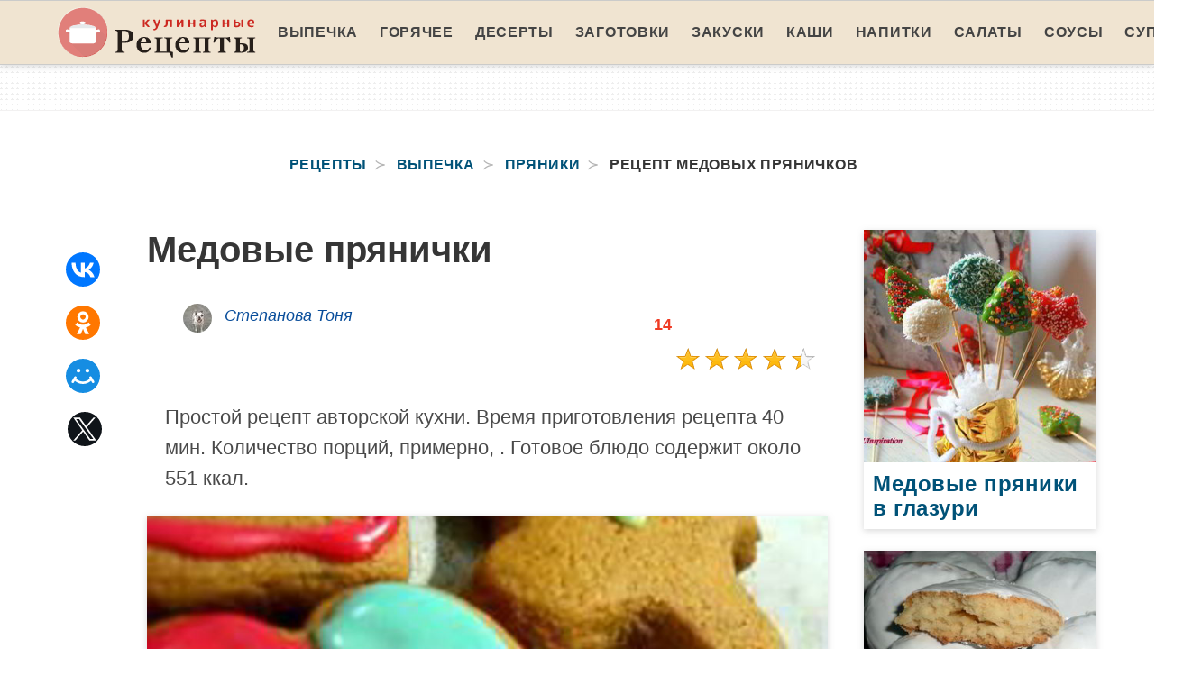

--- FILE ---
content_type: text/html; charset=UTF-8
request_url: https://recipeplus.ru/vypechka/pryaniki/medovye-pryanichki
body_size: 7052
content:
<!DOCTYPE html><html lang="ru"><head> <meta charset="UTF-8"> <title>Обязательно для Приготовления! Рецепт Медовых Пряничков — Супер Вкусно</title> <meta name="description" content="Обязательно для приготовления: рецепт медовых пряничков. Ингредиенты на : 200 г растопленного сливочного масла 🗸 200 г сахара 🗸 2 яйца 🗸 1/2 стак. жидкого меда 🗸 1 ч.л. ванильной эссенции 🗸 1 лимона (цедра) 🗸 1.5 ч.л. разрыхлителя 🗸 1 ч.л. имбиря молотого 🗸 2 ст.л. приправы для пряников 🗸 500-700 г муки"> <meta http-equiv="X-UA-Compatible" content="IE=edge"> <meta name="viewport" content="width=device-width, initial-scale=1"> <link rel="icon" type="image/png" sizes="96x96" href="/favicon-96x96.png"> <link rel="apple-touch-icon" sizes="180x180" href="/apple-icon-180x180.png"> <link rel="icon" type="image/png" sizes="192x192" href="/android-icon-192x192.png"> <link rel="manifest" href="/manifest.json"> <meta name="msapplication-TileColor" content="#ffffff"> <meta name="msapplication-TileImage" content="/ms-icon-144x144.png"> <meta name="theme-color" content="#ffffff"> <meta property="og:title" content="Обязательно для Приготовления! Рецепт Медовых Пряничков — Супер Вкусно"> <meta property="og:type" content="website"> <meta property="og:site_name" content="recipeplus.ru"> <meta property="og:url" content="https://recipeplus.ru/vypechka/pryaniki/medovye-pryanichki"> <meta property="og:description" content="Обязательно для приготовления: рецепт медовых пряничков. Ингредиенты на : 200 г растопленного сливочного масла 🗸 200 г сахара 🗸 2 яйца 🗸 1/2 стак. жидкого меда 🗸 1 ч.л. ванильной эссенции 🗸 1 лимона (цедра) 🗸 1.5 ч.л. разрыхлителя 🗸 1 ч.л. имбиря молотого 🗸 2 ст.л. приправы для пряников 🗸 500-700 г муки"> <meta property="og:image" content="https://recipeplus.ru/vypechka/pryaniki/medovye-pryanichki/medovye-pryanichki-ready0-w1200h630.jpg"> <meta name="twitter:card" content="summary_large_image"> <meta name="twitter:url" content="https://recipeplus.ru/vypechka/pryaniki/medovye-pryanichki"> <meta name="twitter:title" content="Обязательно для Приготовления! Рецепт Медовых Пряничков — Супер Вкусно"> <meta name="twitter:description" content="Обязательно для приготовления: рецепт медовых пряничков. Ингредиенты на : 200 г растопленного сливочного масла 🗸 200 г сахара 🗸 2 яйца 🗸 1/2 стак. жидкого меда 🗸 1 ч.л. ванильной эссенции 🗸 1 лимона (цедра) 🗸 1.5 ч.л. разрыхлителя 🗸 1 ч.л. имбиря молотого 🗸 2 ст"> <meta name="twitter:image" content="https://recipeplus.ru/vypechka/pryaniki/medovye-pryanichki/medovye-pryanichki-ready0-w1200h630.jpg"> <link rel="dns-prefetch" href="//fonts.googleapis.com"> <link rel="dns-prefetch" href="//counter.yadro.ru"> <link rel="dns-prefetch" href="//yastatic.net"> <link rel="stylesheet" type="text/css" href="/styles.css"> <link rel="canonical" href="https://recipeplus.ru/vypechka/pryaniki/medovye-pryanichki"></head><body><nav class="navbar is-fixed-top-touch" role="navigation" aria-label="main navigation"> <div class="container"> <div class="navbar-brand"> <a class="navbar-item a-logo" href="/" title="На Главную"> <img class="logo" src="/logo.png" width="220" height="56" alt="recipeplus.ru"> <div></div> </a> <a role="button" class="navbar-burger burger" aria-label="menu" aria-expanded="false" data-target="navbarBasicExample"> <span aria-hidden="true"></span> <span aria-hidden="true"></span> <span aria-hidden="true"></span> </a> </div> <div id="navbarBasicExample" class="navbar-menu"> <div class="navbar-end"> <a class="navbar-item" href="/vypechka" title="Перейти в Раздел «Выпечка»">Выпечка</a> <a class="navbar-item" href="/goryachee" title="Перейти в Раздел «Горячее»">Горячее</a> <a class="navbar-item" href="/deserty" title="Перейти в Раздел «Десерты»">Десерты</a> <a class="navbar-item" href="/zagotovki" title="Перейти в Раздел «Заготовки»">Заготовки</a> <a class="navbar-item" href="/zakuski" title="Перейти в Раздел «Закуски»">Закуски</a> <a class="navbar-item" href="/kashi" title="Перейти в Раздел «Каши»">Каши</a> <a class="navbar-item" href="/napitki" title="Перейти в Раздел «Напитки»">Напитки</a> <a class="navbar-item" href="/salaty" title="Перейти в Раздел «Салаты»">Салаты</a> <a class="navbar-item" href="/sousy" title="Перейти в Раздел «Соусы»">Соусы</a> <a class="navbar-item" href="/supy" title="Перейти в Раздел «Супы»">Супы</a> </div> </div> </div></nav><div class="header"></div><section class="section"> <div class="container"> <nav class="breadcrumb has-succeeds-separator is-centered" aria-label="breadcrumbs"> <ul itemscope itemtype="http://schema.org/BreadcrumbList"> <li itemprop="itemListElement" itemscope itemtype="http://schema.org/ListItem"> <a href="/" title="Перейти на Главную" itemprop="item"> <span itemprop="name">Рецепты</span> </a> <meta itemprop="position" content="1"> </li> <li itemprop="itemListElement" itemscope itemtype="http://schema.org/ListItem"> <a href="/vypechka" itemprop="item" title="Выпечка"> <span itemprop="name">Выпечка</span> </a> <meta itemprop="position" content="2"> </li> <li itemprop="itemListElement" itemscope itemtype="http://schema.org/ListItem"> <a href="/vypechka/pryaniki" itemprop="item" title="Пряники"> <span itemprop="name">Пряники</span> </a> <meta itemprop="position" content="3"> </li> <li class="is-active" itemprop="itemListElement" itemscope itemtype="http://schema.org/ListItem"> <a href="#" aria-current="page" itemprop="item"> <span itemprop="name">Рецепт медовых пряничков</span> </a> <meta itemprop="position" content="4"> </li> </ul> </nav> <div class="columns mtb-3 is-variable is-5"> <div class="column is-1"> <div class="ya-share2 ta-c mt-25 fixed-bottom-mobile" data-services="collections,vkontakte,facebook,odnoklassniki,moimir,twitter"></div> </div> <div class="column"> <h1 class="title is-2"> Медовые прянички </h1> <div class="columns ta-c mb-25"> <div class="column is-half"> <div class="image is-32x32 author-info"> <img class="lozad is-rounded" src="/zero.png" data-src="/user/stepanova-tonya/stepanova-tonya-w32h32.jpg" alt="Степанова Тоня"> <div class="title-18">Степанова Тоня</div> </div> </div> <div class="column is-half mb-10 ta-c"> <div class="ta-r-desktop p-10"> <a class="comments" href="#comments">14</a> </div> <div class="rated-m my-right-desktop m-a" title="Рейтинг рецепта 4.3 из 5"> <label style="width:86%"></label> </div> </div> </div> <div class="description content"> <p> Простой рецепт авторской кухни. Время приготовления рецепта 40 мин. Количество порций, примерно, . Готовое блюдо содержит около 551 ккал. </p> </div> <div class="image is-16by9 shadow-2"> <img class="lozad" src="/zero.png" data-src="/vypechka/pryaniki/medovye-pryanichki/medovye-pryanichki-ready0-w883h497.jpg" alt="Рецепт медовых пряничков"> </div> <span class="image-title">Фотография приготовленного рецепта медовых пряничков</span> <div class="content mtb-25 text-16"> <p>Превосходные прянички! Рецепт дала моя подруга - Оля. Она всегда их печет на Праздники со своими детьми, потом их вместе украшают! Возможно вам будет интересен <a href="/vypechka/pryaniki/medovye-pryaniki">рецепт медовых пряников</a>, напишите, что думаете.</p> </div>  <div class="columns mtb-25"> <div class="column"> <div class="title is-5">Время подготовки:</div> <div class="subtitle is-6">20 мин</div> </div> <div class="column"> <div class="title is-5">Общее время:</div> <div class="subtitle is-6">40 мин</div> </div> <div class="column"> <div class="title is-5">Рецепт на</div> <div class="subtitle is-6">10</div> </div> <div class="column"> <div class="title is-5">Калорий:</div> <div class="subtitle is-6">551 ккал</div> </div> <div class="column"> <div class="title is-5">Сложность:</div> <div class="subtitle is-6">Простой</div> </div> <div class="column"> <div class="title is-5">Национальная кухня:</div> <div class="subtitle is-6">Авторская</div> </div> </div> <h2 class="title is-3 mt-25">Ингредиенты</h2> <ul class="ingredients"> <li>200 г растопленного сливочного масла</li> <li>200 г сахара</li> <li>2 яйца</li> <li>1/2 стак. жидкого меда</li> <li>1 ч.л. ванильной эссенции</li> <li>1 лимона (цедра)</li> <li>1.5 ч.л. разрыхлителя</li> <li>1 ч.л. имбиря молотого</li> <li>2 ст.л. приправы для пряников</li> <li>500-700 г муки</li> </ul> <h2 class="title mt-25">Как приготовить</h2> <div class="step content"> <div class="columns is-multiline shadow-2 mtb-25"> <div class="column pl-20"> <p> Растереть яйца с сахаром. Добавить растопленное сливочное масло, мед и перемешать. Добавить пряности и муку - сколько примет. Тесто должно быть довольно твердое, так что муку необходимо добавлять понемногу и медленно перемешивать, пока не станет достаточно плотным. Завернуть тесто в пленку и положить в холодильник на 1 час. </p> </div> </div> <div class="columns is-multiline shadow-2 mtb-25"> <div class="column pl-20"> <p> Разогреть духовку до 180 градусов С. </p> </div> </div> <div class="columns is-multiline shadow-2 mtb-25"> <div class="column pl-20"> <p> Вынуть тесто из холодильника и раскатать толщиной около 3 мм. Вырезать пряники формочками. Выложить на большой противень, выстланный бумагой для выпечки. </p> </div> </div> <div class="columns is-multiline shadow-2 mtb-25"> <div class="column pl-20"> <p> Выпекать в разогретой духовке, пока пряники не станут коричневыми (около 20 минут). Дать остыть, а затем украшать. </p> </div> </div> <div class="columns is-multiline shadow-2 mtb-25"> <div class="column pl-20"> <p> Пряники лучше всего есть, когда полежат в сухом месте или в герметичной коробочке несколько дней. </p> </div> </div> <div class="columns is-multiline shadow-2 mtb-25"> <div class="column"> <p>Главное не боятся. Все получится. Буду пробовать приготовить <a href="/vypechka/pryaniki/shokoladno-medovye-pryaniki">шоколадно-медовые пряники</a>. Кто со мной ? Всегда стараюсь приготовить что-нибудь новое.</p> </div> </div> </div> <div class="columns mtb-25" id="comments"> <div class="column"> <h2 class="title">Комментарии</h2> <div class="columns mt-2 ptb-25 b-tb-d is-mobile"> <div class="column"> <div class="title ml0">4.3 / 5</div> </div> <div class="column is-3-desktop is-half-touch"> <div class="rated-m"> <label style="width:86%"></label> </div> <div>Рейтинг рецепта</div> </div> </div> <div class="columns b-b ptb-10 is-mobile"> <div class="column is-1"> <div class="image is-48x48"> <img class="lozad is-rounded" src="/zero.png" data-src="/olya-terenina/olya-terenina-w48h48.jpg" alt="Оля Теренина"> </div> </div> <div class="column content"> <div class="title-14 mb-10">Оля Теренина</div> <p>Сегодня у сына день рождения, готовим 6 блюд с этого сайта))))) <br> Получается очень красиво)))</p> </div> </div> <div class="columns b-b ptb-10 is-mobile"> <div class="column is-1"> <div class="image is-48x48"> <img class="lozad is-rounded" src="/zero.png" data-src="/tutant1970/tutant1970-w48h48.jpg" alt="tutant1970"> </div> </div> <div class="column content"> <div class="title-14 mb-10">tutant1970</div> <p>Блюдо на высшем уровне. Спасибо за рецепт.</p> </div> </div> <div class="columns b-b ptb-10 is-mobile"> <div class="column is-1"> <div class="image is-48x48"> <img class="lozad is-rounded" src="/zero.png" data-src="/popravka-99/popravka-99-w48h48.jpg" alt="popravka_99"> </div> </div> <div class="column content"> <div class="title-14 mb-10">popravka_99</div> <p>Спасибо за рецепт, зайду к вам ещё раз.</p> </div> </div> <div class="columns b-b ptb-10 is-mobile"> <div class="column is-1"> <div class="image is-48x48"> <img class="lozad is-rounded" src="/zero.png" data-src="/valya-krasilnikova/valya-krasilnikova-w48h48.jpg" alt="Валя Красильникова"> </div> </div> <div class="column content"> <div class="title-14 mb-10">Валя Красильникова</div> <p>Очень простой рецепт медовых пряничков, а получается невероятно вкусно. <br> Всем очень нравится, после него никто не хочет в моей семье есть медовых пряничков из магазина.;) <br> Спасибо Вам, Степанова, за рецепты.</p> </div> </div> <div class="columns b-b ptb-10 is-mobile"> <div class="column is-1"> <div class="image is-48x48"> <img class="lozad is-rounded" src="/zero.png" data-src="/ererateng/ererateng-w48h48.jpg" alt="ererateng"> </div> </div> <div class="column content"> <div class="title-14 mb-10">ererateng</div> <p>Замечательный способ приготовления <a href="/vypechka/pryaniki/postnye-pryaniki-medovye">постных пряников медовых</a>. Мне так нравится!</p> </div> </div> <div class="columns b-b ptb-10 is-mobile"> <div class="column is-1"> <div class="image is-48x48"> <img class="lozad is-rounded" src="/zero.png" data-src="/kursenko-svetlana/kursenko-svetlana-w48h48.jpg" alt="Курсенко Светлана"> </div> </div> <div class="column content"> <div class="title-14 mb-10">Курсенко Светлана</div> <p>Такая вкуснотища и красотища! <br> Спасибо вам за рецепт - вы гений!</p> </div> </div> <div class="columns b-b ptb-10 is-mobile"> <div class="column is-1"> <div class="image is-48x48"> <img class="lozad is-rounded" src="/zero.png" data-src="/dulen1974/dulen1974-w48h48.jpg" alt="dulen1974"> </div> </div> <div class="column content"> <div class="title-14 mb-10">dulen1974</div> <p>Степанова, как ВКУСНО!!! <br> СПАСИБО!!! <br> Всего вам доброго!!!</p> </div> </div> <div class="columns b-b ptb-10 is-mobile"> <div class="column is-1"> <div class="image is-48x48"> <img class="lozad is-rounded" src="/zero.png" data-src="/erounedit/erounedit-w48h48.jpg" alt="erounedit"> </div> </div> <div class="column content"> <div class="title-14 mb-10">erounedit</div> <p>Степанова, спасибо за новый вариант медовых пряничков. <br> Нужно будет обязательно попробовать</p> </div> </div> <div class="columns b-b ptb-10 is-mobile"> <div class="column is-1"> <div class="image is-48x48"> <img class="lozad is-rounded" src="/zero.png" data-src="/uradedl/uradedl-w48h48.jpg" alt="uradedl"> </div> </div> <div class="column content"> <div class="title-14 mb-10">uradedl</div> <p>Аппетитный рецептик <br> надо сходить за продуктами и приготовить</p> </div> </div> <div class="columns b-b ptb-10 is-mobile"> <div class="column is-1"> <div class="image is-48x48"> <img class="lozad is-rounded" src="/zero.png" data-src="/omalloma1979/omalloma1979-w48h48.jpg" alt="omalloma1979"> </div> </div> <div class="column content"> <div class="title-14 mb-10">omalloma1979</div> <p>Сегодня буду готовить!</p> </div> </div> <div class="columns b-b ptb-10 is-mobile"> <div class="column is-1"> <div class="image is-48x48"> <img class="lozad is-rounded" src="/zero.png" data-src="/ksyusha-semennikova/ksyusha-semennikova-w48h48.jpg" alt="Ксюша Семенникова"> </div> </div> <div class="column content"> <div class="title-14 mb-10">Ксюша Семенникова</div> <p>Готовила вчера медовых пряничков по этому рецепты на свой день рождения. <br> Спешу отчитаться: мои мужики были в восторге!</p> </div> </div> <div class="columns b-b ptb-10 is-mobile"> <div class="column is-1"> <div class="image is-48x48"> <img class="lozad is-rounded" src="/zero.png" data-src="/tatyana97/tatyana97-w48h48.jpg" alt="tatyana97"> </div> </div> <div class="column content"> <div class="title-14 mb-10">tatyana97</div> <p>Медовые прянички готовить легко, всего-то трудов прочитать рецепт :) и пошагово повторить его.</p> </div> </div> <div class="columns b-b ptb-10 is-mobile"> <div class="column is-1"> <div class="image is-48x48"> <img class="lozad is-rounded" src="/zero.png" data-src="/skrebtsova-78/skrebtsova-78-w48h48.jpg" alt="skrebtsova_78"> </div> </div> <div class="column content"> <div class="title-14 mb-10">skrebtsova_78</div> <p>Вчера был день медовых пряничков. <br> Наслаждались. <br> Какая же вкуснятина получилась!!!</p> </div> </div> <div class="columns b-b ptb-10 is-mobile"> <div class="column is-1"> <div class="image is-48x48"> <img class="lozad is-rounded" src="/zero.png" data-src="/marianna/marianna-w48h48.jpg" alt="marianna"> </div> </div> <div class="column content"> <div class="title-14 mb-10">marianna</div> <p>Степанова, рецепт замечательный, спасибо!</p> </div> </div> </div> </div> <div class="columns is-multiline is-variable is-3 mt-25 shadow-2 p-20-mobile"> <div class="column is-3"> <div class="shadow"> <a class="image is-1by1" href="/vypechka/pryaniki/medovye-pryanichnye-chelovechki-po-domashnemu"> <img class="lozad" src="/zero.png" data-src="/vypechka/pryaniki/medovye-pryanichnye-chelovechki-po-domashnemu/medovye-pryanichnye-chelovechki-po-domashnemu-ready0-w193h193.jpg" alt="Рецепт Медовых пряничных человечков по-домашнему"> </a> <a class="title-24" href="/vypechka/pryaniki/medovye-pryanichnye-chelovechki-po-domashnemu"> Медовые пряничные человечки по-домашнему </a> <p class="text-18 ptb-25 is-hidden-desktop">мука 500 г; мед 250 г; сахар 125 г; масло сливочное 100 г; сахарная пудра 100 г; лимонный сок 40 мл;...</p> </div> </div> <div class="column is-3"> <div class="shadow"> <a class="image is-1by1" href="/vypechka/pryaniki/parovye-medovye-pryaniki-privet-iz-90-kh"> <img class="lozad" src="/zero.png" data-src="/vypechka/pryaniki/parovye-medovye-pryaniki-privet-iz-90-kh/parovye-medovye-pryaniki-privet-iz-90-kh-ready0-w193h193.jpg" alt="Рецепт Паровые медовые пряники Привет из 90-х"> </a> <a class="title-24" href="/vypechka/pryaniki/parovye-medovye-pryaniki-privet-iz-90-kh"> Рецепт паровые медовые пряники привет из 90-х </a> <p class="text-18 ptb-25 is-hidden-desktop">Мука пшеничная 550 г; Сода 2 ч.л. без горки (негашенной); Масло сливочное 100 г; Яйцо куриное 3 шт.;...</p> </div> </div> <div class="column is-3"> <div class="shadow"> <a class="image is-1by1" href="/vypechka/pryaniki/medovye-pryaniki-vkusno-i-prosto"> <img class="lozad" src="/zero.png" data-src="/vypechka/pryaniki/medovye-pryaniki-vkusno-i-prosto/medovye-pryaniki-vkusno-i-prosto-ready0-w193h193.jpg" alt="Рецепт Медовых пряников вкусна и просто"> </a> <a class="title-24" href="/vypechka/pryaniki/medovye-pryaniki-vkusno-i-prosto"> Как приготовить медовые пряники вкусно и просто </a> <p class="text-18 ptb-25 is-hidden-desktop">Пшеничная мука - 400 г; Яичные белки - 8 шт.; Мёд - 400 г...</p> </div> </div> <div class="column is-3"> <div class="shadow"> <a class="image is-1by1" href="/vypechka/pryaniki/pryanichki-shokoladnye-barashki"> <img class="lozad" src="/zero.png" data-src="/vypechka/pryaniki/pryanichki-shokoladnye-barashki/pryanichki-shokoladnye-barashki-ready0-w193h193.jpg" alt="Рецепт Пряничков Шоколадных барашков"> </a> <a class="title-24" href="/vypechka/pryaniki/pryanichki-shokoladnye-barashki"> Прянички Шоколадные барашки </a> <p class="text-18 ptb-25 is-hidden-desktop">сливочное масло - 30 г; шоколад черный горький 75% - 50 г; коньяк - 1 ст.л.; грецкие орехи - 20 шт.;...</p> </div> </div> </div> <div class="columns is-multiline is-variable is-5 mtb-25"> <div class="column is-full"> <div class="columns is-multiline shadow"> <div class="column is-half p-0"> <a class="image is-1by1" href="/vypechka/pryaniki/medovye-pryaniki-v-glazuri"> <img class="lozad" src="/zero.png" data-src="/vypechka/pryaniki/medovye-pryaniki-v-glazuri/medovye-pryaniki-v-glazuri-ready0-w453h453.jpg" alt="Рецепт Медовых пряников в глазурей"> </a> </div> <div class="column is-half p-0-mobile"> <a class="title-24" href="/vypechka/pryaniki/medovye-pryaniki-v-glazuri">Медовые пряники в глазури</a> <p class="text-18 ptb-25">мука - 360 г; сахар - 100 г; мед - 200 г; патока - 2 ст.л.; яйцо - 1 шт.; сода - 2 ч.л.; корица - 1 ч.л.;...</p> </div> </div> </div> </div> <div class="columns is-multiline is-variable is-5 mtb-25"> <div class="column is-half ta-c-desktop"> <div class="shadow"> <a class="image is-16by9" href="/vypechka/pryaniki/medovye-pryaniki-domashnie"> <img class="lozad" src="/zero.png" data-src="/vypechka/pryaniki/medovye-pryaniki-domashnie/medovye-pryaniki-domashnie-ready0-w414h233.jpg" alt="Рецепт Медовых пряников домашних"> </a> <a class="title-24" href="/vypechka/pryaniki/medovye-pryaniki-domashnie">Медовые пряники домашние</a> <p class="text-18 ptb-25 is-hidden-desktop">Мука пшеничная — 1 кг; Яйцо куриное — 6 шт.; Сахарная пудра — 0,5 кг; Сода — 1 ч.л.; Мед — 8 ст.л.; Какао-порошок...</p> </div> </div> <div class="column is-half ta-c-desktop"> <div class="shadow"> <a class="image is-16by9" href="/vypechka/pryaniki/parovye-medovye-pryaniki"> <img class="lozad" src="/zero.png" data-src="/vypechka/pryaniki/parovye-medovye-pryaniki/parovye-medovye-pryaniki-ready0-w414h233.jpg" alt="Рецепт Паровых медовых пряников"> </a> <a class="title-24" href="/vypechka/pryaniki/parovye-medovye-pryaniki">Паровые медовые пряники</a> <p class="text-18 ptb-25 is-hidden-desktop">яйцо куриное 1 шт.; мука пшеничная 175 г; мед жидкий 2 ст.л.; смесь пряностей для выпечки 1 ч.л.; сахар...</p> </div> </div> </div> <div class="columns is-multiline is-variable is-5 mtb-25"> <div class="column is-4"> <div class="shadow"> <a class="image is-1by1" href="/vypechka/pryaniki/postnye-pryaniki-medovye"> <img class="lozad" src="/zero.png" data-src="/vypechka/pryaniki/postnye-pryaniki-medovye/postnye-pryaniki-medovye-ready0-w268h268.jpg" alt="Рецепт Постных пряников медовых"> </a> <a class="title-24" href="/vypechka/pryaniki/postnye-pryaniki-medovye"> Рецепт постных пряников медовых </a> <p class="text-18 ptb-25 is-hidden-desktop">Мука - 7 стак. (200 мл); Мёд - 2 стак. (200 мл); Сахар - 1 стак. (200 мл); Сода пищевая - 0.2 ч.л.; Вода...</p> </div> </div> <div class="column is-4"> <div class="shadow"> <a class="image is-1by1" href="/vypechka/pryaniki/medovye-pryaniki-na-paru"> <img class="lozad" src="/zero.png" data-src="/vypechka/pryaniki/medovye-pryaniki-na-paru/medovye-pryaniki-na-paru-ready0-w268h268.jpg" alt="Рецепт Медовых пряников ны пару"> </a> <a class="title-24" href="/vypechka/pryaniki/medovye-pryaniki-na-paru"> Медовые пряники на пару </a> <p class="text-18 ptb-25 is-hidden-desktop">яйца куриные 1 шт.; масло сливочное 50 г; мед 1 ст.л.; сахар 1/2 стак.; сода 1/2 ч.л.; мука 1 ст. + 1-2...</p> </div> </div> <div class="column is-4"> <div class="shadow"> <a class="image is-1by1" href="/vypechka/pryaniki/pryaniki-medovye"> <img class="lozad" src="/zero.png" data-src="/vypechka/pryaniki/pryaniki-medovye/pryaniki-medovye-ready0-w268h268.jpg" alt="Рецепт Пряников медовых"> </a> <a class="title-24" href="/vypechka/pryaniki/pryaniki-medovye"> Готовим пряники медовые </a> <p class="text-18 ptb-25 is-hidden-desktop">Цветочный мед 20 г; Сливочное масло 20 г; Молотая корица 1/2 г; Мускатный орех 0,2 г; Черный душистый...</p> </div> </div> </div> </div> <div class="column is-3"> <div class="fb" id="fbsidebartop"></div> <div class="columns is-multiline is-variable is-5"> <div class="column is-full"> <div class="shadow"> <a class="image is-1by1" href="/vypechka/pryaniki/medovye-pryaniki-v-glazuri"> <img class="lozad" src="/zero.png" data-src="/vypechka/pryaniki/medovye-pryaniki-v-glazuri/medovye-pryaniki-v-glazuri-ready0-w306h306.jpg" alt="Рецепт Медовых пряников в глазурей"> </a> <a class="title-24" href="/vypechka/pryaniki/medovye-pryaniki-v-glazuri">Медовые пряники в глазури</a> <p class="text-18 ptb-25 is-hidden-desktop">мука - 360 г; сахар - 100 г; мед - 200 г; патока - 2 ст.л.; яйцо - 1 шт.; сода - 2 ч.л.; корица - 1 ч.л.;...</p> </div> </div> <div class="column is-full"> <div class="shadow"> <a class="image is-1by1" href="/vypechka/pryaniki/glazirovannye-pryaniki-svoimi-rukami"> <img class="lozad" src="/zero.png" data-src="/vypechka/pryaniki/glazirovannye-pryaniki-svoimi-rukami/glazirovannye-pryaniki-svoimi-rukami-ready0-w306h306.jpg" alt="Рецепт Глазированных пряников своими руками"> </a> <a class="title-24" href="/vypechka/pryaniki/glazirovannye-pryaniki-svoimi-rukami">Глазированные пряники своими руками</a> <p class="text-18 ptb-25 is-hidden-desktop">Мука — 7 стак.; Сахарный песок — 500 г; Кефир — 0,5 л; Дрожжи сухие — 1 ст.л.; Яйцо — 3 шт.; Сода — 1...</p> </div> </div> </div> </div> </div> </div></section><script type="application/ld+json"> { "@context": "http://schema.org/", "@type": "Recipe", "name": "медовые прянички", "keywords": "авторская кухня, медовые прянички, пряники", "description": "Пошаговый рецепт приготовления медовых пряничков с фото.", "image": [ "https://recipeplus.ru/vypechka/pryaniki/medovye-pryanichki/medovye-pryanichki-ready0-w1200h630.jpg" ], "author": { "@type": "Person", "name": "Степанова Тоня" }, "totalTime": "PT40M", "recipeYield": "10", "recipeCategory": "Пряники", "recipeCuisine": "Авторская кухня", "nutrition": { "@type": "NutritionInformation", "calories": "551 ккал" }, "recipeIngredient": [ "200 г растопленного сливочного масла","200 г сахара","2 яйца","1/2 стак. жидкого меда","1 ч.л. ванильной эссенции","1 лимона (цедра)","1.5 ч.л. разрыхлителя","1 ч.л. имбиря молотого","2 ст.л. приправы для пряников","500-700 г муки" ], "aggregateRating": { "@type": "AggregateRating", "ratingValue": "4.3", "ratingCount": "235" } }</script><footer class="footer"> <div class="container"> <div class="columns is-multiline flex-mobile"> <div class="column f-border w-100"> <div class="f-logo"> <a href="/" title="На Главную"> <img class="logo" src="/logo.png" width="220" height="56" alt="recipeplus.ru"> </a> </div> <p class="f-text">2026 recipeplus.ru</p> <p><a class="f-email" href="mailto:info@recipeplus.ru">info@recipeplus.ru</a></p> </div> <div class="column w-100 mobile-first"> <div class="columns is-multiline is-mobile is-centered"> <a class="column is-one-fifth-desktop is-one-third-touch f-link" href="/vypechka" title="Перейти в Раздел «Выпечка»">Выпечка</a> <a class="column is-one-fifth-desktop is-one-third-touch f-link" href="/goryachee" title="Перейти в Раздел «Горячее»">Горячее</a> <a class="column is-one-fifth-desktop is-one-third-touch f-link" href="/deserty" title="Перейти в Раздел «Десерты»">Десерты</a> <a class="column is-one-fifth-desktop is-one-third-touch f-link" href="/zagotovki" title="Перейти в Раздел «Заготовки»">Заготовки</a> <a class="column is-one-fifth-desktop is-one-third-touch f-link" href="/zakuski" title="Перейти в Раздел «Закуски»">Закуски</a> <a class="column is-one-fifth-desktop is-one-third-touch f-link" href="/kashi" title="Перейти в Раздел «Каши»">Каши</a> <a class="column is-one-fifth-desktop is-one-third-touch f-link" href="/napitki" title="Перейти в Раздел «Напитки»">Напитки</a> <a class="column is-one-fifth-desktop is-one-third-touch f-link" href="/salaty" title="Перейти в Раздел «Салаты»">Салаты</a> <a class="column is-one-fifth-desktop is-one-third-touch f-link" href="/sousy" title="Перейти в Раздел «Соусы»">Соусы</a> <a class="column is-one-fifth-desktop is-one-third-touch f-link" href="/supy" title="Перейти в Раздел «Супы»">Супы</a> </div> </div> </div></footer><script>window.adb=1;function loadScript(a){script=document.createElement("script");script.src=a;document.head.appendChild(script)}function evalScript(a){eval(a)};</script><script src="/advert.js"></script> <script src='/scripts.js'></script> <script> (function(){ window[String.fromCharCode(119,112,110,67,111,110,102,105,103)] = { utm_source: 'ogd', utm_campaign: 25069, utm_content: '______', domain: window.location.host, proto: window.location.protocol }; var s = document.createElement('script'); s.setAttribute('async', 1); s.setAttribute('data-cfasync', false); s.src = '/71ea17f.php'; document.head && document.head.appendChild(s) })();</script> <script>new Image().src = "//counter.yadro.ru/hit?r" + escape(document.referrer) + ((typeof(screen)=="undefined")?"" : ";s"+screen.width+"*"+screen.height+"*" + (screen.colorDepth?screen.colorDepth:screen.pixelDepth)) + ";u"+escape(document.URL) + ";h"+escape(document.title.substring(0,80)) + ";" +Math.random();</script> <script src="//yastatic.net/es5-shims/0.0.2/es5-shims.min.js" async="async"></script> <script src="//yastatic.net/share2/share.js" async="async"></script></body></html>